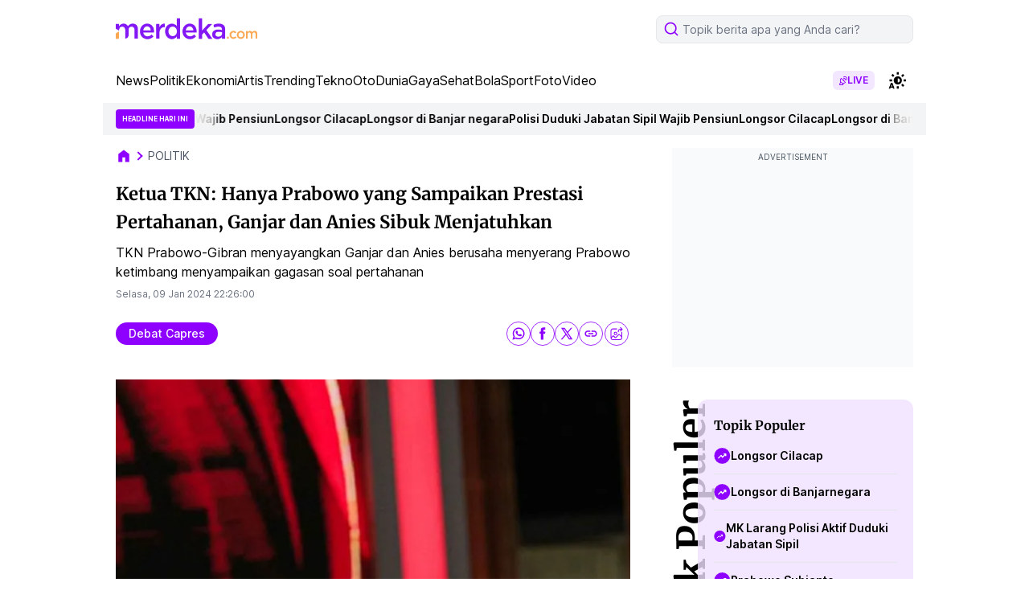

--- FILE ---
content_type: text/html; charset=utf-8
request_url: https://www.google.com/recaptcha/api2/aframe
body_size: 269
content:
<!DOCTYPE HTML><html><head><meta http-equiv="content-type" content="text/html; charset=UTF-8"></head><body><script nonce="GL8iMtJgWfXV9EYcQ-3-NA">/** Anti-fraud and anti-abuse applications only. See google.com/recaptcha */ try{var clients={'sodar':'https://pagead2.googlesyndication.com/pagead/sodar?'};window.addEventListener("message",function(a){try{if(a.source===window.parent){var b=JSON.parse(a.data);var c=clients[b['id']];if(c){var d=document.createElement('img');d.src=c+b['params']+'&rc='+(localStorage.getItem("rc::a")?sessionStorage.getItem("rc::b"):"");window.document.body.appendChild(d);sessionStorage.setItem("rc::e",parseInt(sessionStorage.getItem("rc::e")||0)+1);localStorage.setItem("rc::h",'1763462158889');}}}catch(b){}});window.parent.postMessage("_grecaptcha_ready", "*");}catch(b){}</script></body></html>

--- FILE ---
content_type: application/javascript; charset=utf-8
request_url: https://fundingchoicesmessages.google.com/f/AGSKWxVVi6IV6SConTrPQjN2OHg4y4nUiEVXc4SEosP-0QO8mevE70XM_xevgjZydQN9qpaRT_lgPmzoJcJEtYbxpGz1aGEGoABLHsxOdzk75F5JEXXdHdRqFrL9pA-jMqZxLyk5YBfKp2Jmn1M5pea9EMyzWvuuC3euE065iFozZDQjxfdGDgh82tbyS5bu/_/log_ad?/adsquareleft..com/im_ad//ad_box2./adsright.
body_size: -1290
content:
window['cfcdeb0d-b461-4c33-9b0e-67b558dcf023'] = true;